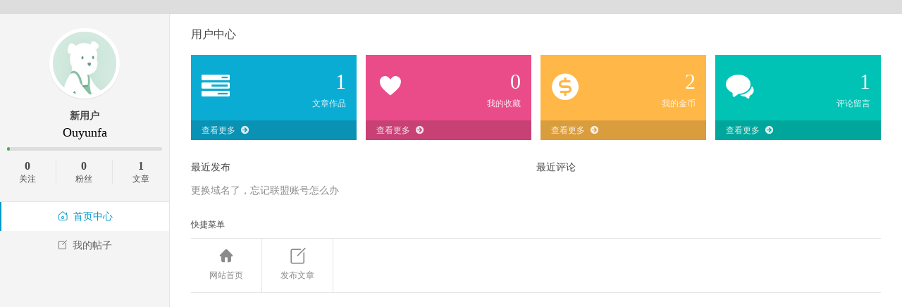

--- FILE ---
content_type: text/html; charset=UTF-8
request_url: http://bbs.kyxscms.com/?u/ouyunfa.html
body_size: 2253
content:
<!DOCTYPE html>
<html lang="zh-CN">
    <head>
        <meta charset="utf-8">
        <meta http-equiv="X-UA-Compatible" content="IE=edge">
        <meta name="viewport" content="width=device-width, initial-scale=1">
        
        <title>ouyunfa - 狂雨小说cms - Powered by HYBBS</title>
        <link href="http://bbs.kyxscms.com/View/hy_user/css/um.css" rel="stylesheet">
        <link href="http://bbs.kyxscms.com/View/hy_user/icon/iconfont.css" rel="stylesheet">
        <!-- <link href="http://bbs.kyxscms.com/public/css/font-awesome.min.css" type="text/css" rel="stylesheet" /> -->
        <!--[if (gte IE 9)|!(IE)]><!-->
        <script src="http://bbs.kyxscms.com/public/js/jquery.min.js"></script>
        <!--<![endif]-->
        <!--[if lte IE 8 ]>
        <script src="http://bbs.kyxscms.com/public/js/jquery1.11.3.min.js"></script>
        <![endif]-->
        <script src="http://bbs.kyxscms.com/public/js/sweet-alert.min.js"></script>
        <link href="http://bbs.kyxscms.com/public/css/alert.css" rel="stylesheet">

        
        <script>
        var www = "http://bbs.kyxscms.com/?s=";
        var WWW = "http://bbs.kyxscms.com/";

        var exp = "/";

        </script>
    </head>
    <body>
        <div class="bj"></div>
            <div id="main-wrap" class="content page dashboard space centralnav">
                <div id="author-page" class="primary bd clx" role="main">
                <div class="aside">
    <div class="user-avatar">
        <a href="javascript:;">
            <img src="http://bbs.kyxscms.com/public/images/user.gif" class="avatar avatar-200" height="200" width="200">
        </a>
        <h3 style="margin-bottom: 5px">
            <font color="" style="" >新用户</font>
        </h3>
        <h2>ouyunfa</h2>
                <div class="progress" title="距离下个等级还需要：97 积分">
            <span class="progress-bk"></span>
            <span class="progress-bar" style="width: 2.020202020202%"></span>
        </div>
        <div id="num-info">
            
            <div>
                <span class="num">0</span><span class="text">关注</span>
            </div>
            <div>
                <span class="num">0</span><span class="text">粉丝</span>
            </div>
            <div>
                <span class="num">1</span><span class="text">文章</span>
            </div>
            
        </div>
        <div class="clear">
        </div>
    </div>
    <div class="menus">
        <ul>

            
            <li class="tab-index active">

            <a href="http://bbs.kyxscms.com/?u/ouyunfa.html"><i class="icon icon-home1"></i>首页中心</a>
            </li>
            <li class="tab-post ">
            <a href="http://bbs.kyxscms.com/?u/ouyunfa/thread.html"><i class="icon icon-post"></i>我的帖子</a>
            </li>
            
                        
        </ul>
    </div>
    <a href="http://bbs.kyxscms.com/" style="
     bottom: 0;
    position: absolute;
    font-size: 16px;
    padding: 10px;
    left: 0;
"><i class="fa fa-sign-out"></i> 返回网站首页</a>
</div>

                    <div class="area">
                        <div class="page-wrapper">
                            <div class="dashboard-main">

<div class="dashboard-head">
    <nav>
        
        
        
        
        
        
    </nav>
</div>
<div class="dashboard-body">
<!-- 好友系统资源文件 -->
  <link href="http://bbs.kyxscms.com/public/css/friend.css?var=2.3.3" rel="stylesheet">
  <script src="http://bbs.kyxscms.com/public/js/friend.js?var=2.3.3"></script>

  
  
<div class="dashboard-header">
	<p class="sub-title">
		用户中心	</p>
	
</div>
<div class="dashboard-wrapper select-index">
	<div class="briefly">
		<ul>
			
			<li class="post">
			<div class="visual">
				<i class="icon icon-tasks"></i>
			</div>
			<div class="number">
				1<span>文章作品</span>
			</div>
			<div class="more">
				<a href="http://bbs.kyxscms.com/?u/ouyunfa/thread.html">查看更多<i class="icon icon-arrow-circle-right"></i></a>
			</div>
			</li>
			<li class="photo">
			<div class="visual">
				<i class="icon icon-heart"></i>
			</div>
			<div class="number">
				0<span>我的收藏</span>
			</div>
			<div class="more">
				<a href="http://bbs.kyxscms.com/?u/ouyunfa/collections.html">查看更多<i class="icon icon-arrow-circle-right"></i></a>
			</div>
			</li>
			<li class="credit">
			<div class="visual">
				<i class="icon icon-gold"></i>
			</div>
			<div class="number">
				2<span>我的金币</span>
			</div>
			<div class="more">
				<a href="http://bbs.kyxscms.com/?u/ouyunfa/thread.html">查看更多<i class="icon icon-arrow-circle-right"></i></a>
			</div>
			</li>
			<li class="comments">
			<div class="visual">
				<i class="icon icon-comments"></i>
			</div>
			<div class="number">
				1<span>评论留言</span>
			</div>
			<div class="more">
				<a href="http://bbs.kyxscms.com/?u/ouyunfa/post.html">查看更多<i class="icon icon-arrow-circle-right"></i></a>
			</div>
			</li>
			
		</ul>
	</div>
	
	<div class="summary">
		<div class="box">
			<div class="title">
				最近发布			</div>
			<ul>
                				<li><a href="http://bbs.kyxscms.com/?t/3949.html" target="_blank">更换域名了，忘记联盟账号怎么办</a></li>
                
			</ul>
		</div>
		<div class="box">
			<div class="title">
				最近评论			</div>
			<ul>
                
			</ul>
		</div>
	</div>
	
	<div class="fast-navigation">
		<div class="nav-title">
			快捷菜单		</div>
		<ul>
			
						<li><a href="http://bbs.kyxscms.com/"><i class="icon icon-home"></i>网站首页</a></li>

			<li>
			<a href="http://bbs.kyxscms.com/?post.html">
			<i class="icon icon-post"></i>发布文章</a></li>

						
		</ul>
	</div>
	
</div>

<script type="text/javascript">
function friend(uid,obj){
    friend_state(uid,function(b,m){
        
        if(m){
        	$(".fa-star-o").addClass("fa-star");
            $(".fa-star-o").removeClass("fa-star-o");
        	
            
            $("#star").text("取消关注");
        }
        else{

            $(".fa-star").addClass("fa-star-o");
            $(".fa-star").removeClass("fa-star");
            $("#star").text("关注");
        }
    })
}
function friend_state(uid,callback){
	$.ajax({
		url: 'http://bbs.kyxscms.com/?friend/friend_state.html',
		type:"POST",
		cache: false,
		data:{
			uid:uid,
		},
		dataType: 'json'
	}).then(function(e) {
		callback(e.error,e.id);
	}, function() {
		swal("失败", "请尝试重新提交", "error");
	});
}
</script>


	<style type="text/css">
	.lt-dlg-box *{
		    font: 500 .875em PingFang SC,Lantinghei SC,Microsoft Yahei,Hiragino Sans GB,Microsoft Sans Serif,WenQuanYi Micro Hei,sans;
	}
	</style>

							</div>
						</div>
					</div>
				</div>
			</div>
		</div>
		
    </body>
</html>



--- FILE ---
content_type: text/css
request_url: http://bbs.kyxscms.com/public/css/friend.css?var=2.3.3
body_size: 2892
content:
/*
侧边栏CSS文件
 */
.friend-box{
    position: fixed;
    top: 0;
    left: auto;
    right: -275px;
    height: 100%;
    z-index: 999999;
    width: 275px;
    overflow-x: none;
    overflow-y: auto;
    background: #1b1e24;
    color: #a2a7b5;
    transition: all .5s ease;
    -webkit-transition: all .5s ease;
    -moz-transition: all .5s ease;
    -ms-transition: all .5s ease;
    -o-transition: all .5s ease;
    
}
.friend-box-close{
    position: absolute;
    left: 0;
    top: 0;
    color: #a2a2a2;
    padding: 1px 10px 5px 10px;
    font-size: 21px;
    border: solid 2px #4c4c4c;
    margin: 10px;
    line-height: 21px;
    border-radius: 5px;cursor: pointer;
}
.friend-box-a{
    right: 0;
}
.friend-info-box{
    padding:30px 10px 10px 10px;
    text-align: center;
}
.friend-info-box img{
    border-radius: 50%;
    margin-bottom: 10px;
    width: 100px;
}
.friend-info-box h2{
        color: #e6e6e6;
    font-size: 1.5em;
    line-height: 1.5;
    font-weight: 500;
    margin: 0 0 .4em 0;
    
}
.friend-info-box span{
    margin: 0 10px;
}
.friend-info-box .badge{
    display: inline-block;
    min-width: 10px;
    padding: 3px 7px;
    font-weight: 700;
    color: #fff;
    line-height: 1;
    vertical-align: baseline;
    white-space: nowrap;
    text-align: center;
    background-color: #999;
    border-radius: .8em;
    font-size: .8em;
    float: none !important;


    margin:0 10px;
}
.friend-info-box a{
    color: #fff;
    outline: 0;
}
.friend-info-box p{
    font-size: 16px;
    margin-bottom: 10px;
    margin-top: 0;
}

.friend-box::-webkit-scrollbar {
    width: 14px;
    height: 14px;
}
.friend-box::-webkit-scrollbar-corner {
    background: transparent;
}
.friend-box::-webkit-scrollbar-thumb {
    min-height: 20px;
    background-clip: content-box;
    box-shadow: 0 0 0 5px rgba(185, 185, 185, 0.47) inset
}
.friend-box::-webkit-scrollbar-track, .friend-box::-webkit-scrollbar-thumb {
    border-radius: 999px;
    border: 5px solid transparent;
}
.friend-box::-webkit-scrollbar-track, .lt-content::-webkit-scrollbar-thumb {
    border-radius: 999px;
    border: 5px solid transparent;
}

.friend-div-box{
	padding: 10px;
        padding-bottom: 0;
}
.friend-text{
    outline: 0;
	display: block;
    height: 20px;
    padding: 6px 12px;
    line-height: 1.42857143;
    color: #555;
    border: 1px solid #ccc;
    border-radius: 4px;
    -webkit-box-shadow: inset 0 1px 1px rgba(0,0,0,.075);
    box-shadow: inset 0 1px 1px rgba(0,0,0,.075);

    transition: all .5s ease;
    -webkit-transition: all .5s ease;
    -moz-transition: all .5s ease;
    -ms-transition: all .5s ease;
    -o-transition: all .5s ease;

	float: left;
    background: #14171b;
    border-color: #14171b;
    width: 189px;
	font-size: 12px;
	border-radius: 4px;
    -moz-border-radius: 4px;
    -webkit-border-radius: 4px;
    outline: 0;
}
.friend-text:focus{
	color: #000;
	background: #FFF;
}
.friend-title{
    cursor: pointer;
	background: #14171b;
    color: #abafbc;
    padding: 5px 10px;
    font-size: 11px;
    text-transform: uppercase;
}
.friend-ul{
	list-style: none;
        margin: 0;
}
.friend-ul li{
	margin-bottom: 10px;
}
.friend-ul li a{
	display: block;
    padding: 5px 10px;
    color: #a2a7b5;
    transition: all .4s ease;
    -webkit-transition: all .4s ease;
    -moz-transition: all .4s ease;
    -ms-transition: all .4s ease;
    -o-transition: all .4s ease;
	outline: 0;
}
.friend-ul li a img{
	width: 40px;
    height: 40px;
    float: left;
    border-radius: 50%;
    vertical-align: middle;
    max-width: 100%;
    border: 0;
}
.friend-ul li a .chat-detail{
	float: left;
	    margin-left: 10px;
}
.friend-ul li a .chat-detail .chat-name {
    color: #fff;

}
.friend-ul li a .chat-detail .chat-message {
    width: 120px;
    white-space: nowrap;
    overflow: hidden;
    text-overflow: ellipsis;
}
.friend-ul li a .chat-status {
    float: right;
    line-height: 40px;
}
.friend-ul li a .chat-alert {
    float: right;
    line-height: 40px;
    margin-right: 10px;
}
.friend-ul li a .badge {
    display: inline-block;
    min-width: 10px;
    padding: 3px 7px;
    font-size: 12px;
    font-weight: 700;
    line-height: 1;
    color: #fff;
    text-align: center;
    white-space: nowrap;
    vertical-align: baseline;
    background-color: #777;
    border-radius: 10px;
}
.friend-ul li a .badge-purple{
    background-color: #7266ba;
    color: #fff;
}
.friend-zx{
width: 10px;
    height: 10px;
    display: inline-block;
    border: solid 2px #2baab1;
    border-radius: 50%;
    margin-top: 14px;
    float: left;
}
.friend-lx{
width: 10px;
    height: 10px;
    display: inline-block;
    border: solid 2px #e36159;
    border-radius: 50%;
    margin-top: 14px;
    float: left;
}
.friend-ul li a:before{
	display: table;
    content: " ";
}
.friend-ul li a:after{
	clear: both;
	display: table;
    content: " ";
}
.friend-ul a{
    cursor: pointer;
}
.friend-ul a:hover{
    background: #2f2f2f;
        margin-left: -10px;
}
.friend-hide{
    display: none !important;
}
.friend-show{
    display: block !important;
    margin-top: 12px;
}

/*聊天cs*/
.lt-dlg-box .r{
float:right;
}
.lt-dlg-box{
     position: fixed;
    z-index: 102;
    background-color: #FFF;
    border: 1px solid rgba(0,0,0,.2);
    border-radius: 3px;
    outline: 0;
    box-shadow: 0 2px 2px 0 rgba(0,0,0,0.14),0 3px 1px -2px rgba(0,0,0,0.2),0 1px 5px 0 rgba(0,0,0,0.12);
    -moz-box-shadow: 0 2px 2px 0 rgba(0,0,0,0.14),0 3px 1px -2px rgba(0,0,0,0.2),0 1px 5px 0 rgba(0,0,0,0.12);
    -webkit-box-shadow: 0 2px 2px 0 rgba(0,0,0,0.14),0 3px 1px -2px rgba(0,0,0,0.2),0 1px 5px 0 rgba(0,0,0,0.12);
}
.lt-title{

        height: 78px;
    padding: 15px;
    border-bottom: 1px solid #e5e5e5;
        cursor: move;
        -moz-user-select: none;
    -webkit-user-select: none;
    -ms-user-select: none;
    -khtml-user-select: none;
    user-select: none;
}
.lt-title h4{
    margin:0;
}
.lt-content{
        position: absolute;
    padding: 15px;
    background: -webkit-gradient(linear,center top,center bottom,from(rgba(219, 211, 209, 0.6)),to(rgba(204, 204, 205, 0.56)));
    bottom: 51px;
    top: 78px;
    left: 0;
    right: 0;
    padding: 10px;
    overflow-y:auto;
}
.lt-content ul{
	list-style: none;
    margin:0;
    padding: 0;
  
}
.lt-content ul li{
	    margin: 8px 0;
            width: 100%;
}


.lt-content ul li:before , .lt-content ul li:after{
	clear: both;
	    display: table;
    content: " ";
}
.lt-content ul li.left .avatar{
	float: left;
}
.lt-content ul li.right .avatar{
	float: right;
}
.lt-content ul li .avatar{
	    width: 45px;
    height: 45px;
    border-radius: 50em;
    -moz-border-radius: 50em;
    -webkit-border-radius: 50em;
}
.lt-content ul li.left .chat-body {
    margin-left: 15px;
    background-color: #fff;
        float: left;
}
.lt-content ul li.right .chat-body {
    margin-right: 15px;
    background-color: #fff;
        float: right;
}
.lt-content ul li .chat-body span{
width: 100%;
    display: inline-block;
    text-align: right;
    color: #a9a9a9;
}

.lt-content ul li .chat-body {
    position: relative;
    font-size: 11px;
    padding: 10px 20px;
    border: 1px solid #eee;
    box-shadow: 0 1px 1px rgba(0,0,0,.05);
    -moz-box-shadow: 0 1px 1px rgba(0,0,0,.05);
    -webkit-box-shadow: 0 1px 1px rgba(0,0,0,.05);
    border-radius: 14px;
        max-width: 300px;
}
.lt-content ul li.right .chat-body:before{
    position: absolute;
    top: 10px;
    right: -8px;
    display: inline-block;
    background: #fff;
    width: 16px;
    height: 16px;
    border-top: 1px solid #eee;
    border-right: 1px solid #eee;
    transform: rotate(45deg);
    -webkit-transform: rotate(45deg);
    -moz-transform: rotate(45deg);
    -ms-transform: rotate(45deg);
    -o-transform: rotate(45deg);
         display: table;
    content: " ";
        box-sizing: border-box;
	}
.lt-content ul li.left .chat-body:before{
	position: absolute;
    top: 10px;
    left: -8px;
    display: inline-block;
    background: #fff;
    width: 16px;
    height: 16px;
    border-top: 1px solid #eee;
    border-left: 1px solid #eee;
    content: '';
    transform: rotate(-45deg);
    -webkit-transform: rotate(-45deg);
    -moz-transform: rotate(-45deg);
    -ms-transform: rotate(-45deg);
    -o-transform: rotate(-45deg);
        display: table;
    content: " ";
        box-sizing: border-box;
}
.lt-content ul li .chat-body .header {
    padding-bottom: 5px;
    border-bottom: 1px solid #eee;
}
.lt-content ul li .chat-body p {
    margin-top: 3px;
    margin-bottom: 0;
        font-size: 14px;
    padding-bottom: 5px;
    word-break: break-all;
}
.lt-input-group{
	   position: relative;
    display: table;
    border-collapse: separate;
}
.lt-text{	
	    outline: 0;
    border-radius: 4px;
    -moz-border-radius: 4px;
    -webkit-border-radius: 4px;
    border: 1px solid #ccc;
    border-top-right-radius: 0;
    border-bottom-right-radius: 0;
    display: table-cell;
    position: relative;
    z-index: 2;
    float: left;
    width: 100%;
    margin-bottom: 0;
    margin: 0;
    background: #fdfdfd;
    border-color: #e4e4e4;
    padding: 5px 10px;
    line-height: 1.3;
    color: #555;
    box-sizing: border-box;
    -webkit-box-shadow: inset 0 1px 1px rgba(0,0,0,.075);
    box-shadow: inset 0 1px 1px rgba(0,0,0,.075);
    -webkit-transition: border-color ease-in-out .15s,-webkit-box-shadow ease-in-out .15s;
    -o-transition: border-color ease-in-out .15s,box-shadow ease-in-out .15s;
    transition: border-color ease-in-out .15s,box-shadow ease-in-out .15s;
}
.lt-text[disabled]{
	background: #e4e4e4;
}    	
.lt-input-group-btn{
	position: relative;
    font-size: 0;
    white-space: nowrap;
    width: 1%;
    vertical-align: middle;
    display: table-cell;
}
.lt-send-btn{
	margin-left: -1px;
	border-radius: 3px;
	border-top-left-radius: 0;
    border-bottom-left-radius: 0;
	background: #2baab1;
    border: 1px solid #26969c;
	box-shadow: none;
    -moz-box-shadow: none;
    -webkit-box-shadow: none;
	position: relative;
	transition: background-color .3s ease;
    -webkit-transition: background-color .3s ease;
	padding: 5px 10px;
    font-size: 12px;
    line-height: 1.5;
    
    color: #fff;
	display: inline-block;
    margin-bottom: 0;
	font-weight: 400;

    text-align: center;
    white-space: nowrap;
    vertical-align: middle;
    cursor: pointer;
    -webkit-user-select: none;
    -moz-user-select: none;
    -ms-user-select: none;
}
.lt-footer{
	position: absolute;
    left: 0;
    bottom: 0;
    right: 0;
    background: #000;
    padding: 10px 15px;
    background-color: #f5f5f5;
    border-top: 1px solid #ddd;
    border-bottom-right-radius: 3px;
    border-bottom-left-radius: 3px;
}

.resize {
  position: absolute;
  font-size: 0.1px;
  display: block;
  -ms-touch-action: none;
  touch-action: none;
  z-index: 90;

  
}

.resize-n {
  cursor: n-resize;
  height: 7px;
  width: 100%;
  top: -5px;
  left: 0;
}
.resize-s {
  cursor: s-resize;
  height: 7px;
  width: 100%;
  bottom: -5px;
  left: 0;
}
.resize-e {
  cursor: e-resize;
  width: 7px;
  right: -5px;
  top: 0;
  height: 100%;
}
.resize-w {
  cursor: w-resize;
  width: 7px;
  left: -5px;
  top: 0;
  height: 100%;
}
.resize-se {
  cursor: se-resize;
  width: 12px;
  height: 12px;
  right: -5px;
  bottom: -5px;
}
.resize-sw {
  cursor: sw-resize;
  width: 9px;
  height: 9px;
  left: -5px;
  bottom: -5px;
}
.resize-nw {
  cursor: nw-resize;
  width: 9px;
  height: 9px;
  left: -5px;
  top: -5px;
}
.resize-ne {
  cursor: ne-resize;
  width: 9px;
  height: 9px;
  right: -5px;
  top: -5px;
}

.lt-title h4 img{
        width: 50px;
    height: 50px;
    float: left;
        border-radius: 50px;
}
.lt-title h4 .lt-name{
      position: absolute;
    margin-left: 10px;
    
    font-size: 20px;
}
.lt-title h4 .lt-ps{
       margin-left: 10px;
    margin-top: 31px;
    font-size: 14px;
    position: absolute;
    color: #9a9a9a;
}
.lt-close{
        font-size: 24px;
    color: #000;
    cursor: pointer;
    font-weight: 700;
    transition: all .4s ease;
    -webkit-transition: all .4s ease;
    -moz-transition: all .4s ease;
    -ms-transition: all .4s ease;
    -o-transition: all .4s ease;
}

.lt-close:hover{
    color: red;
}

.friend-div-box-hide{
    display: none;
}
.friend-v{
        position: fixed;
    top: 0;
    left: 0;
    right: 0;
    background-color: rgba(0,0,0,0.5);
    z-index: 997;
    bottom: 0;
    
    transition:all .5s;
    visibility: hidden;
    opacity: 0
}
.friend-box-a+.friend-v{
    visibility: visible;
    opacity: 1
}